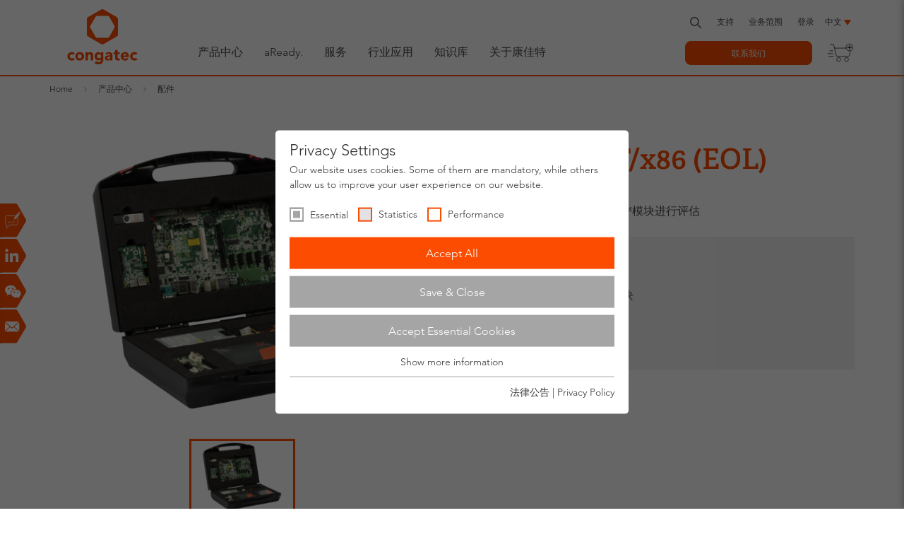

--- FILE ---
content_type: text/html; charset=utf-8
request_url: https://www.congatec.com/cn/products/accessories/compare-status/?tx_conproducts_pi2%5Baction%5D=status&tx_conproducts_pi2%5Bcontroller%5D=Compare&cHash=0c9bfdacbd8c31adfb3f0dd62f135114&tstamp=1768756619303
body_size: 180
content:
<div class="productdisplay" id="compareStatus" data-ccount="0" data-timestamp="1768756622">
	<a rel="nofollow" target="_blank" href="/cn/products/products-compare/compare/?tx_conproducts_pi2%5Baction%5D=show&amp;tx_conproducts_pi2%5Bcompare%5D=&amp;tx_conproducts_pi2%5Bcontroller%5D=Compare&amp;cHash=e9d39da1e8abef8f9a421d662495799c">
		<span class="show_product">Compare products</span>
	</a>
	<a class="hidden" id="updateStatus" rel="nofollow,noindex" href="/cn/products/accessories/compare-status/?tx_conproducts_pi2%5Baction%5D=status&amp;tx_conproducts_pi2%5Bcontroller%5D=Compare&amp;cHash=0c9bfdacbd8c31adfb3f0dd62f135114">
		x
	</a>
</div>



--- FILE ---
content_type: application/javascript; charset=utf-8
request_url: https://www.congatec.com/_assets/f9e8ac9decb5bb3fc401e75f6861bb9f/JavaScript/sideBasket.js?1768397148
body_size: 1247
content:
const sideBasket = {
  init: function () {
    document.addEventListener("click", (event) => {
      if (
        !event.target.closest('#side-basket') &&
        !event.target.closest('.multi-select__submit') &&
        !event.target.closest('.orders__delete') &&
        !event.target.closest('#requestVariantSubmit')
      ) {
        sideBasket.close();
      }
    });

    document.querySelector('.side-basket__close').addEventListener('click', function () {
      sideBasket.close();
    });
  },

  open: function() {
    document.querySelector('.side-basket').classList.add('open');
    document.querySelector('.side-basket__bg-layer').add.remove('open');
  },

  close: function() {
    document.querySelector('.side-basket').classList.remove('open');
    document.querySelector('.side-basket__bg-layer').classList.remove('open');
  },

  change: function () {
    document.querySelectorAll('#requestQuote :checked').forEach((checkbox) => {
      this.addVariant(checkbox);
    });

    document.querySelectorAll('.productEcosystem__cat :checked').forEach((checkbox) => {
      this.addAccessory(checkbox);
    });

    multiSelect.reset();
    this.open();
  },

  // TODO One add function for both variants and accessories
  addVariant: function (checkbox) {
    // Check if there is already a variant with the same id (in cart cookie)
    let cartQuantity = cartObject?.[familyId]?.variants?.[checkbox.value]?.quantity || 0;

    // Check if there is already a variant with the same id (
    let existingVariant = document.querySelector(`.side-basket li[data-variant-uid="${checkbox.value}"]`);
    if (existingVariant) {
      let quantityInput = existingVariant.querySelector('input');
      quantityInput.value = parseInt(quantityInput.value) + 1;
      return;
    }

    // If there is not add a new variant
    let variant = variantTemplate.content.cloneNode(true);
    let variantId = checkbox.value;
    let partnumber = checkbox.dataset.partnumber;
    let variantName = document.querySelector(`label[for="${checkbox.id}"]`).textContent;

    variant.querySelector('li').setAttribute('data-variant-uid', variantId);
    variant.querySelector('li').setAttribute('data-partnumber', partnumber);
    variant.querySelector('.orders__title').textContent = variantName;
    let quantityInput = variant.querySelector('input');
    quantityInput.setAttribute('id', 'variants-' + variantId);
    quantityInput.setAttribute('name', 'variants[' + variantId + ']');
    quantityInput.value = 1 + parseInt(cartQuantity);

    variant.querySelector('.orders__delete').addEventListener('click', function () {
      sideBasket.removeVariant(variantId);
    });

    let variant4Cart = {
      uid: variantId,
      title: variantName,
      partnumber: partnumber,
      quantity: parseInt(quantityInput.value)
    };

    document.querySelector('.side-basket__variant ul').append(variant);
    cart.addVariant(familyId, variant4Cart);

    quantityInput.addEventListener('change', function () {
      variant4Cart.quantity = parseInt(quantityInput.value);
      sideBasket.changeQuantity('variant', variant4Cart);
    });
  },

  removeVariant: function (variantId) {
    document.querySelector(`.side-basket li[data-variant-uid="${variantId}"]`).remove();
    cart.removeVariant(familyId, variantId);
  },

  addAccessory: function (checkbox) {
    // Check if there is already accessory with the same id (in cart cookie)
    let cartQuantity = 0;
    if(cartObject.hasOwnProperty(familyId) && cartObject[familyId].accessories.hasOwnProperty(checkbox.value)){
      cartQuantity = cartObject[familyId].accessories[checkbox.value].quantity;
    }

    // Check if there is already a accessory with the same id
    let existingAccessory = document.querySelector(`.side-basket li[data-accessory-uid="${checkbox.value}"]`);
    if (existingAccessory) {
      let quantityInput = existingAccessory.querySelector('input');
      quantityInput.value = parseInt(quantityInput.value) + 1;
      return;
    }

    let accessory = variantTemplate.content.cloneNode(true);
    let accessoryId = checkbox.value;
    let accessoryCategoryId = checkbox.dataset.categoryUid;
    let partnumber = checkbox.dataset.partnumber;
    let accessoryName = document.querySelector(`label[for="${checkbox.id}"]`).textContent;

    accessory.querySelector('li').setAttribute('data-accessory-uid', accessoryId);
    accessory.querySelector('li').setAttribute('data-partnumber', partnumber);
    accessory.querySelector('.orders__title').textContent = accessoryName;
    let quantityInput = accessory.querySelector('input');
    quantityInput.setAttribute('id', 'accessories-' + accessoryId);
    quantityInput.setAttribute('name', 'accessories[' + accessoryId + ']');
    quantityInput.value = 1 + parseInt(cartQuantity);
    accessory.querySelector('.orders__delete').addEventListener('click', function () {
      sideBasket.removeAccessory(accessoryId);
    });

    let accessory4Cart = {
      uid: accessoryId,
      title: accessoryName,
      partnumber: partnumber,
      quantity: parseInt(quantityInput.value)
    };

    document.querySelector(`.side-basket__selected-item[data-uid="${accessoryCategoryId}"] ul`).append(accessory);
    cart.addAccessory(familyId, accessory4Cart);

    quantityInput.addEventListener('change', function () {
      accessory4Cart.quantity = parseInt(quantityInput.value);
      sideBasket.changeQuantity('accessory', accessory4Cart);
    });
  },

  removeAccessory: function (accessoryId) {
    document.querySelector(`.side-basket li[data-accessory-uid="${accessoryId}"]`).remove();
    cart.removeAccessory(familyId, accessoryId);
  },

  changeQuantity: function (type, item) {
    if(type == 'variant'){
      cart.addVariant(familyId, item);
    } else {
      cart.addAccessory(familyId, item);
    }
  }
}

const familyId = document.getElementById("side-basket").dataset.familyUid;
const variantTemplate = document.getElementById("basket-selectedVariant");

sideBasket.init();
document.querySelectorAll('#requestVariantSubmit, .multi-select__submit').forEach((submitButton) => {
  submitButton.addEventListener('click', (e) => {
    e.preventDefault();
    sideBasket.change();
  });
});


--- FILE ---
content_type: image/svg+xml
request_url: https://www.congatec.com/_assets/4c27feeaa62da74857d74c280e82f21e/Images/StickySocials/weibo.svg
body_size: 1920
content:
<?xml version="1.0" encoding="utf-8"?>
<!-- Generator: Adobe Illustrator 26.0.3, SVG Export Plug-In . SVG Version: 6.00 Build 0)  -->
<svg version="1.1" id="Ebene_1" xmlns="http://www.w3.org/2000/svg" xmlns:xlink="http://www.w3.org/1999/xlink" x="0px" y="0px"
	 viewBox="0 0 172.5 237.7" style="enable-background:new 0 0 172.5 237.7;" xml:space="preserve">
<style type="text/css">
	.st0{display:none;fill:#FFFFFF;}
	.st1{fill:#FF4D00;}
	.st2{fill:#FFFFFF;}
	.st3{clip-path:url(#SVGID_00000002366076075709213470000015011724267809784199_);}
	.st4{clip-path:url(#SVGID_00000027591058345541373590000005632178947460934798_);fill:#FDFDFD;}
	.st5{clip-path:url(#SVGID_00000179613296448701877710000001134021590855632532_);}
	.st6{clip-path:url(#SVGID_00000059291918351859598700000011190348529079172504_);fill:#FFFFFF;}
</style>
<path class="st0" d="M117.1,96.8c-1-3.9-4.1-6.9-8-8c-7-1.9-35.2-1.9-35.2-1.9s-28.1,0-35.2,1.9c-3.9,1-6.9,4.1-8,8
	c-1.9,7-1.9,21.7-1.9,21.7s0,14.6,1.9,21.7c1,3.9,4.1,6.9,8,8c7,1.9,35.2,1.9,35.2,1.9s28.1,0,35.2-1.9c3.9-1,6.9-4.1,8-8
	c1.9-7,1.9-21.7,1.9-21.7S119,103.8,117.1,96.8z M65,131.9v-27l23.4,13.5L65,131.9z"/>
<g>
	<path class="st1" d="M170.2,110.5L112.6,9c0,0-5.1-9-15.4-9H0v237.7h95.5c0,0,10.3,0.1,15.6-8.8l59.1-100.6
		C170.1,128.3,175.3,119.4,170.2,110.5z"/>
</g>
<g>
	<path class="st2" d="M65,78.4c-22.2,0-40.2,14.9-40.2,33.2c0,9.9,5.3,18.8,13.6,24.9c0.7,0.5,1.1,1.5,0.8,2.4l-2.4,8.9
		c-0.3,1.1,0.9,2.1,1.9,1.5l11.7-6.1c0.5-0.3,1.1-0.3,1.6-0.2c4,1.1,8.4,1.7,12.9,1.7c0.5,0,1,0,1.5,0c-0.8-2.6-1.2-5.3-1.2-8
		c0-4.3,1-8.4,3-12.3c1.9-3.7,4.6-7,8-9.9c7-5.8,16.2-8.9,25.9-8.9c0.8,0,1.5,0,2.3,0.1C101.2,90.3,84.8,78.4,65,78.4z M51.7,106.5
		c-3,0-5.4-2.4-5.4-5.4c0-3,2.4-5.4,5.4-5.4c3,0,5.4,2.4,5.4,5.4C57.1,104.1,54.6,106.5,51.7,106.5z M78,106.5c-3,0-5.4-2.4-5.4-5.4
		c0-3,2.4-5.4,5.4-5.4c3,0,5.4,2.4,5.4,5.4C83.4,104.1,80.9,106.5,78,106.5z"/>
	<path class="st2" d="M124.6,157.9c7-5.1,11.5-12.6,11.5-21c0-14.7-13.7-26.7-31-27.9c-0.9-0.1-1.9-0.1-2.8-0.1
		c-18.7,0-33.8,12.5-33.8,28c0,2.7,0.5,5.3,1.3,7.8c4.1,11.7,17.1,20.2,32.5,20.2c3.8,0,7.5-0.5,10.9-1.5c0.5-0.1,0.9-0.1,1.4,0.1
		l9.9,5.1c0.9,0.4,1.8-0.3,1.6-1.3l-2-7.5C123.7,159.1,124,158.3,124.6,157.9z M91.3,123.4c2.5,0,4.6,2,4.6,4.6c0,2.5-2,4.6-4.6,4.6
		c-2.5,0-4.6-2-4.6-4.6C86.7,125.5,88.8,123.4,91.3,123.4z M113.4,132.6c-2.5,0-4.6-2-4.6-4.6c0-2.5,2-4.6,4.6-4.6
		c2.5,0,4.6,2,4.6,4.6C118,130.5,116,132.6,113.4,132.6z"/>
</g>
<g id="Bildmaterial_2_00000063602531008092249110000010883252296712884647_">
	<g>
		<defs>
			<rect id="SVGID_1_" x="274" y="83" width="80" height="79.8"/>
		</defs>
		<clipPath id="SVGID_00000053512413589462666100000014942041729692349885_">
			<use xlink:href="#SVGID_1_"  style="overflow:visible;"/>
		</clipPath>
		<g style="clip-path:url(#SVGID_00000053512413589462666100000014942041729692349885_);">
			<defs>
				<rect id="SVGID_00000164477931871374818030000009822187866948978070_" x="274" y="83" width="80" height="79.8"/>
			</defs>
			<clipPath id="SVGID_00000179612170619612470840000001363754930712416183_">
				<use xlink:href="#SVGID_00000164477931871374818030000009822187866948978070_"  style="overflow:visible;"/>
			</clipPath>
			<path style="clip-path:url(#SVGID_00000179612170619612470840000001363754930712416183_);fill:#FDFDFD;" d="M318.2,116.7
				c1.1-1.2,2-2.5,3.2-3.6c3.5-3.3,7.6-5,12.5-4.9c2.7,0,5.3,0.2,7.8,1c5.9,1.7,9.3,5.7,10.9,11.5c1.2,4.3,1.4,8.7,1.4,13.1
				c0,9.3,0,18.6,0,28c0,0.9-0.2,1.1-1.1,1.1c-4.8,0-9.6,0-14.4,0c-0.8,0-1-0.3-1-1.1c0-8.9,0-17.7,0-26.6c0-2.2-0.1-4.4-0.8-6.6
				c-1.1-4-4-6-8.2-5.8c-5.7,0.3-8.7,3.1-9.4,8.9c-0.2,1.4-0.3,2.8-0.3,4.2c0,8.6,0,17.3,0,25.9c0,0.9-0.2,1.1-1.1,1.1
				c-4.8,0-9.7,0-14.5,0c-0.8,0-1-0.2-1-1c0-17.1,0-34.2,0-51.3c0-0.8,0.3-1,1.1-1c4.6,0,9.2,0,13.8,0c0.8,0,1.1,0.3,1,1.1
				C318.1,112.6,318.2,114.6,318.2,116.7"/>
			<path style="clip-path:url(#SVGID_00000179612170619612470840000001363754930712416183_);fill:#FDFDFD;" d="M291.9,136.2
				c0,8.5,0,16.9,0,25.4c0,0.9-0.2,1.2-1.2,1.2c-4.8-0.1-9.6,0-14.4,0c-0.8,0-1-0.2-1-1c0-17.1,0-34.2,0-51.3c0-0.7,0.2-1,0.9-1
				c4.9,0,9.7,0,14.6,0c0.9,0,1.1,0.4,1.1,1.2C291.8,119.2,291.9,127.7,291.9,136.2"/>
			<path style="clip-path:url(#SVGID_00000179612170619612470840000001363754930712416183_);fill:#FDFDFD;" d="M293.2,92.5
				c0,5.3-4.3,9.6-9.6,9.6c-5.2,0-9.6-4.3-9.6-9.5c0-5.3,4.3-9.6,9.6-9.6C288.9,83,293.2,87.3,293.2,92.5"/>
		</g>
	</g>
</g>
<g id="Bildmaterial_1_00000029764528959626864130000008232665513586581377_">
	<g>
		<defs>
			<rect id="SVGID_00000111154990924306439820000011246393730126444963_" x="499" y="156" width="90" height="63"/>
		</defs>
		<clipPath id="SVGID_00000172438315312892403970000017297293897587431845_">
			<use xlink:href="#SVGID_00000111154990924306439820000011246393730126444963_"  style="overflow:visible;"/>
		</clipPath>
		<g style="clip-path:url(#SVGID_00000172438315312892403970000017297293897587431845_);">
			<defs>
				<rect id="SVGID_00000122684073581097318090000018133672411269375387_" x="499" y="156" width="90" height="63"/>
			</defs>
			<clipPath id="SVGID_00000012464688527848107450000008593030437442036885_">
				<use xlink:href="#SVGID_00000122684073581097318090000018133672411269375387_"  style="overflow:visible;"/>
			</clipPath>
			<path style="clip-path:url(#SVGID_00000012464688527848107450000008593030437442036885_);fill:#FFFFFF;" d="M587.1,165.8
				c-1-3.9-4.1-6.9-8-8c-7-1.9-35.2-1.9-35.2-1.9s-28.1,0-35.2,1.9c-3.9,1-6.9,4.1-8,8c-1.9,7-1.9,21.7-1.9,21.7s0,14.6,1.9,21.7
				c1,3.9,4.1,6.9,8,8c7,1.9,35.2,1.9,35.2,1.9s28.1,0,35.2-1.9c3.9-1,6.9-4.1,8-8c1.9-7,1.9-21.7,1.9-21.7S589,172.9,587.1,165.8
				 M535,201v-27l23.4,13.5L535,201z"/>
		</g>
	</g>
</g>
</svg>


--- FILE ---
content_type: image/svg+xml
request_url: https://www.congatec.com/_assets/4c27feeaa62da74857d74c280e82f21e/Images/congatec_logo_standard.svg
body_size: 1480
content:
<?xml version="1.0" encoding="UTF-8"?>
<svg id="Layer_1" data-name="Layer 1" xmlns="http://www.w3.org/2000/svg" viewBox="0 0 226.7705 178.5829">
  <defs>
    <style>
      .cls-1 {
        fill: #fc4c02;
      }
    </style>
  </defs>
  <path class="cls-1" d="M160.0634,25.7328L117.1806.974s-3.7939-2.1914-7.5898,0l-42.8809,24.7588s-3.7968,2.1904-3.7968,6.5722v49.5157s0,4.3818,3.7968,6.5722l42.8809,24.7593s3.7959,2.1904,7.5898,0l42.8828-24.7593s3.793-2.1904,3.793-6.5722v-49.5157s0-4.3818-3.793-6.5722h0ZM152.5713,60.0754l-16.9844,29.4151c-1.7402,3.0141-5.2188,3.0141-5.2188,3.0141h-33.9648c-3.4795,0-5.2197-3.0141-5.2197-3.0141l-16.9825-29.4151c-1.7402-3.0136,0-6.0273,0-6.0273l16.9825-29.415c1.7402-3.0118,5.2197-3.0118,5.2197-3.0118h33.9648c3.4786,0,5.2188,3.0118,5.2188,3.0118l16.9844,29.415c1.7382,3.0137,0,6.0273,0,6.0273h0Z"/>
  <path class="cls-1" d="M23.6758,142.6063c-2.5127-2.5635-6.2022-3.4707-9.2491-3.4707-8.0175,0-14.4267,5.3408-14.4267,13.6289s6.4092,13.6289,14.4267,13.6289c3.0469,0,6.7364-.9072,9.2491-3.4717l-5.292-5.5576c-.9102,1.0694-2.1934,1.9795-3.9571,1.9795-4.0097,0-6.416-2.6748-6.416-6.5791s2.4063-6.5801,6.416-6.5801c1.6582,0,3.1543.8565,3.9571,1.9795l5.292-5.5576h0ZM25.3398,152.7644c0,8.2881,6.4092,13.6289,14.4307,13.6289s14.4316-5.3408,14.4316-13.6289-6.4101-13.6289-14.4316-13.6289-14.4307,5.3408-14.4307,13.6289h0ZM33.3525,152.7644c0-3.9043,2.4072-6.5801,6.418-6.5801s6.4189,2.6758,6.4189,6.5801-2.4062,6.5791-6.4189,6.5791-6.418-2.6748-6.418-6.5791h0ZM58.6445,165.7518h8.0137v-12.9375c0-3.3682.6416-6.6299,4.8144-6.6299,4.1201,0,4.1729,3.8496,4.1729,6.8438v12.7236h8.0127v-14.3281c0-6.9473-1.4951-12.2881-9.6172-12.2881-3.9082,0-6.5274,2.1377-7.5967,4.1689h-.1074v-3.5283h-7.6924v25.9756h0ZM116.3232,139.7762h-7.3711v3.418h-.1064c-1.2315-1.8701-4.333-4.0586-8.8809-4.0586-7.376,0-11.8633,6.6221-11.8633,13.5215,0,7.8613,5.0743,13.416,12.7735,13.416,2.4062,0,5.5088-.9082,7.3281-3.4189h.1074v2.5107c0,3.6914-2.3008,6.3672-7.1689,6.3672-3.2617,0-5.9893-1.2832-8.4453-3.3711l-4.4346,6.6299c3.7392,2.9912,8.4414,3.792,13.041,3.792,10.0537,0,15.0205-5.2334,15.0205-15.0196v-23.7871h0ZM96.1152,152.6034c0-3.3682,2.7803-6.419,6.417-6.419,3.6387,0,6.4199,3.0508,6.4199,6.419,0,3.3711-2.7812,6.4199-6.4199,6.4199-3.6367,0-6.417-3.0488-6.417-6.4199h0ZM138.7822,165.7518h7.3711v-13.2021c0-8.6631-2.5098-13.4141-11.8652-13.4141-4.2266,0-8.502,1.3867-11.4375,4.1641l4.2734,4.3867c1.709-1.9268,3.9004-3.1055,6.5234-3.1055,2.7813,0,5.1348,1.8203,5.1348,4.6582-6.6855,0-17.5898.1602-17.5898,9.1397,0,5.2382,4.3808,8.0146,9.2441,8.0146,3.2637,0,6.4746-1.1201,8.2383-3.8974h.1074v3.2558h0ZM138.7822,154.3641v1.7139c0,3.2099-2.9414,4.8701-6.0996,4.8701-1.7637,0-3.7969-.9111-3.7969-2.8369,0-3.5322,5.457-3.7471,7.918-3.7471h1.9785ZM169.6748,139.7762h-7.0567v-7.6982h-8.0117v7.6982h-5.1328v6.4082h5.1328v12.3565c0,5.6621,4.1133,7.8525,9.4551,7.8525,1.873,0,3.8496-.1611,5.6133-.8008v-6.6777c-.6934.6416-2.4043.748-3.2598.748-3.4746,0-3.7969-2.0322-3.7969-4.8134v-8.6651h7.0567v-6.4082h0ZM192.456,157.1463c-1.3359,1.8213-3.1015,3.1592-5.7226,3.1592-3.1016,0-5.4043-1.9804-6.045-5.0312h18.6055v-2.5098c0-8.29-4.7012-13.6289-12.1855-13.6289-8.0215,0-14.4317,5.3389-14.4317,13.6289s6.4102,13.6289,14.4317,13.6289c4.1718,0,8.3925-1.8691,10.955-5.126l-5.6074-4.1211h0ZM180.6884,149.827c.2149-2.5166,2.1407-4.9258,5.6719-4.9258,2.8867,0,4.9746,2.2481,4.9199,4.9258h-10.5918ZM226.7705,142.6063c-2.5117-2.5635-6.1992-3.4707-9.2481-3.4707-8.0175,0-14.4277,5.3408-14.4277,13.6289s6.4102,13.6289,14.4277,13.6289c3.0489,0,6.7364-.9072,9.2481-3.4717l-5.291-5.5576c-.9082,1.0694-2.1934,1.9795-3.9571,1.9795-4.0097,0-6.414-2.6748-6.414-6.5791s2.4043-6.5801,6.414-6.5801c1.6582,0,3.1543.8565,3.9571,1.9795l5.291-5.5576h0Z"/>
</svg>

--- FILE ---
content_type: image/svg+xml
request_url: https://www.congatec.com/fileadmin/user_upload/icons_for_boxes/speed-fire.svg
body_size: 1374
content:
<?xml version="1.0" encoding="UTF-8"?>
<svg xmlns="http://www.w3.org/2000/svg" id="Layer_1" data-name="Layer 1" width="21.68mm" height="24.51mm" viewBox="0 0 61.5 69.58">
  <defs>
    <style>.cls-1{fill:#43525a;}</style>
  </defs>
  <path class="cls-1" d="M79.77,38.32,54.27,23.57a5.7,5.7,0,0,0-5.25,0L23.27,38.32a5.54,5.54,0,0,0-2.5,4.5V57.2c1.67.22,4.52,2,5,2.1a24.93,24.93,0,0,0,4.32,1.08A5.6,5.6,0,0,0,33,59.71c.69-.23,1.85-2.4,1.14-3.41a4.21,4.21,0,0,0-1.69-1.37,7.6,7.6,0,0,0-2.93-.32,3.16,3.16,0,0,0-1.39,1.1,8.25,8.25,0,0,1-2.17.85,4.5,4.5,0,0,1-2-.32s-.48-.3-.16-.39,1.26-.46,1.76-.58a5.46,5.46,0,0,0,1.65-1c.3-.25,1.12-1.33,1.46-1.6A6.28,6.28,0,0,1,31,51.23a6.13,6.13,0,0,1,3.18.22,8.68,8.68,0,0,1,2.1,1.24,11.36,11.36,0,0,0,2.52,1.4,11.67,11.67,0,0,0,3,.41c1.19,0,1.83-1,2.26-1.35a3.43,3.43,0,0,0,.6-2c.07-.73-.39-1.16-1-2.08s-1.85-.66-2.33-.62-.71.07-1,.3a14.48,14.48,0,0,1-1.63.82c-.41.23-1.23,0-2.33-.2A1.75,1.75,0,0,1,35,48c-.07-.19.34-.09.34-.09s1,.18,1.77.27,1-.62,1.34-.69.55-.64,1.31-1.34a7.05,7.05,0,0,1,2.35-1.19c.76-.35,1.06-.16,1.79-.14a5.35,5.35,0,0,1,1.81.52c.41.16,1.46.62,2.1.83a9.51,9.51,0,0,0,3,0c.62-.08,3.21-.8,4.78-1.25l.81-.23.4-.11h0a14.9,14.9,0,0,1,3.3-.39,13.9,13.9,0,1,1,0,27.8c-.34,0-.68,0-1,0v0s-3.84-.53-4.53-.67a19.94,19.94,0,0,0-3.36.14,7.71,7.71,0,0,0-3.5,1.19c-.89.73-2.95.48-2.95.48l-2.13-1.54s-2.53-1.23-3.06-1-.34-.18-.34-.18a9,9,0,0,1,1.8-.71,7.34,7.34,0,0,1,3,.6c1,.39,1.74-.35,2.51-.85s.87-1.88.35-3-2.7-.84-3.34-.73a10.56,10.56,0,0,0-2.59,2,8,8,0,0,1-3.77,1.56c-2.11.29-4.26-2.68-4.49-2.84s.26-.25.33-.2a16.85,16.85,0,0,0,3.15.64,2.32,2.32,0,0,0,2.38-1.49c.27-.73-.43-1.83-1.65-2.2s-1.73.09-4.27,1.24-3.94.34-5,.23a4.52,4.52,0,0,1-2.13-1.1s-3.65-3.21-4.66-4V72.57a5.6,5.6,0,0,0,2.5,4.5L49,91.82a5.56,5.56,0,0,0,5.25,0l25.5-14.75a5.54,5.54,0,0,0,2.5-4.5V42.82A5.6,5.6,0,0,0,79.77,38.32Z" transform="translate(-20.77 -22.9)"></path>
  <path class="cls-1" d="M60.06,70.16a12.08,12.08,0,1,0-12.4-12.08A12.25,12.25,0,0,0,60.06,70.16Zm7.18-13.25-6,1.41a1.18,1.18,0,0,1-1.16.91,1.15,1.15,0,1,1,0-2.3,1.2,1.2,0,0,1,1,.54l6-1.4a.31.31,0,0,1,.29.06.44.44,0,0,1,.16.27A.43.43,0,0,1,67.24,56.91ZM70.69,58V58a.13.13,0,0,1,0,.06H67.85a5.48,5.48,0,0,0,.24-1.57,5.2,5.2,0,0,0-.26-1.63l2-.85A9.59,9.59,0,0,1,70.69,58Zm-1-4.33-2,.83A6.71,6.71,0,0,0,67,53.21l1.51-1.38A9.26,9.26,0,0,1,69.65,53.63Zm-1.47-2.14-1.49,1.37a7.38,7.38,0,0,0-1-1l1.25-1.6A10.44,10.44,0,0,1,68.18,51.49ZM66.54,50l-1.25,1.6a7.8,7.8,0,0,0-1.43-.76L64.7,49A9.79,9.79,0,0,1,66.54,50Zm-2.25-1.21-.85,1.89a9.3,9.3,0,0,0-1.31-.33l.52-2A10.28,10.28,0,0,1,64.29,48.82Zm-3.59-.68a10.59,10.59,0,0,1,1.5.13l-.52,2a8,8,0,0,0-1-.07Zm-.45,0v2.11A8.66,8.66,0,0,0,59,50.4l-.52-2A10.55,10.55,0,0,1,60.25,48.15ZM58,48.47l.51,2a8.34,8.34,0,0,0-1.28.42L56.42,49A9.57,9.57,0,0,1,58,48.47Zm-2,.75.84,1.87a7.68,7.68,0,0,0-1.08.64l-1.25-1.59A10,10,0,0,1,56,49.22ZM54.16,50.4,55.41,52a7.2,7.2,0,0,0-.93.9L53,51.53A11.43,11.43,0,0,1,54.16,50.4Zm-1.47,1.47,1.52,1.39a5.59,5.59,0,0,0-.71,1.26l-2-.82A10.54,10.54,0,0,1,52.69,51.87ZM51.32,54.1l2,.84a5.16,5.16,0,0,0-.25,1.57v.05l-2.41-.49A10.25,10.25,0,0,1,51.32,54.1ZM50.51,58v0a10,10,0,0,1,.12-1.45l2.51.51a5.39,5.39,0,0,0,.22,1.06H50.52S50.51,58,50.51,58Z" transform="translate(-20.77 -22.9)"></path>
</svg>


--- FILE ---
content_type: image/svg+xml
request_url: https://www.congatec.com/_assets/4c27feeaa62da74857d74c280e82f21e/Images/BoxIcons/congatec.svg
body_size: 308
content:
<svg xmlns="http://www.w3.org/2000/svg" width="21.68mm" height="24.51mm" viewBox="0 0 61.46 69.49">
  <defs>
    <style>
      .e37e6ca6-6757-4e27-a9af-548300895563 {
        fill: #43525a;
      }
    </style>
  </defs>
  <title>congatec</title>
  <g id="15500271-2fa1-4661-b48b-6b93847582eb" data-name="Layer 2">
    <path class="e37e6ca6-6757-4e27-a9af-548300895563" d="M99.38,52,73.27,36.9a4.89,4.89,0,0,0-4.62,0L42.54,52a4.93,4.93,0,0,0-2.31,4V86.12a4.93,4.93,0,0,0,2.31,4L68.65,105.2a4.92,4.92,0,0,0,4.62,0L99.38,90.13a4.93,4.93,0,0,0,2.31-4V56a4.93,4.93,0,0,0-2.31-4ZM94.82,72.88,84.48,90.79a3.9,3.9,0,0,1-3.18,1.84H60.62a3.9,3.9,0,0,1-3.17-1.84L47.11,72.88a3.9,3.9,0,0,1,0-3.67L57.45,51.3a3.9,3.9,0,0,1,3.17-1.83H81.3a3.9,3.9,0,0,1,3.18,1.83L94.82,69.21a3.9,3.9,0,0,1,0,3.67Z" transform="translate(-40.23 -36.31)"/>
  </g>
</svg>
